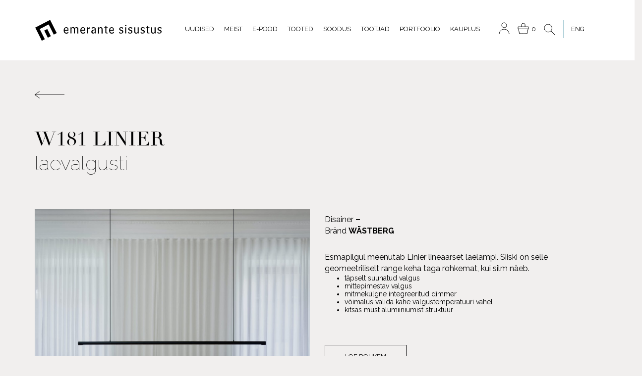

--- FILE ---
content_type: text/html; charset=UTF-8
request_url: https://emerante.ee/emerante-products/w181-linier/
body_size: 11688
content:

<!DOCTYPE html>
<html lang="et">
<head>
    <title>w181 Linier - Emerante</title>
    <meta charset="UTF-8">
    <meta name="description" content="">
    <meta name="viewport" content="width=device-width, user-scalable=no, initial-scale=1.0, maximum-scale=1.0,
    minimum-scale=1.0">

    <link href="https://fonts.googleapis.com/css?family=Raleway:100,100i,200,200i,300,300i,400,400i,500,500i,600,600i,700,700i,800,800i,900,900i" rel="stylesheet">
    <link rel="stylesheet" href="https://emerante.ee/wp-content/themes/emerante/css/style.css?v=1.0.4">
    <link rel="stylesheet" href="https://emerante.ee/wp-content/themes/emerante/css/main.css?v=1.0.3">

    <link href="https://fonts.googleapis.com/css?family=Playfair+Display:400,400i,700,700i,900,900i" rel="stylesheet">
    <link href="https://fonts.googleapis.com/css?family=PT+Sans:400,700" rel="stylesheet">
    <link rel="stylesheet" href="https://emerante.ee/wp-content/themes/emerante/css/bootstrap.min.css">
    <link rel="stylesheet" href="https://emerante.ee/wp-content/themes/emerante/css/owl.carousel.min.css">
    <link rel="stylesheet" href="https://emerante.ee/wp-content/themes/emerante/css/owl.carousel.min.css">
    <link rel="stylesheet" href="https://emerante.ee/wp-content/themes/emerante/css/animate.css">
    <link rel="icon" href="https://emerante.ee/wp-content/themes/emerante/favicon.png" type="image/x-icon">
    <script src="https://code.jquery.com/jquery-3.2.1.min.js"></script>
    <script src="https://emerante.ee/wp-content/themes/emerante/js/bootstrap.min.js"></script>
    <script src="https://emerante.ee/wp-content/themes/emerante/js/owl.carousel.js"></script>
    <script src="https://emerante.ee/wp-content/themes/emerante/js/wow.min.js"></script>
    <script src="https://emerante.ee/wp-content/themes/emerante/js/selectwoo.min.js"></script>
    <link href="https://cdn.jsdelivr.net/npm/select2@4.1.0-rc.0/dist/css/select2.min.css" rel="stylesheet" />
<script src="https://cdn.jsdelivr.net/npm/select2@4.1.0-rc.0/dist/js/select2.full.js"></script>
<!-- Google Tag Manager -->
<script>(function(w,d,s,l,i){w[l]=w[l]||[];w[l].push({'gtm.start':
new Date().getTime(),event:'gtm.js'});var f=d.getElementsByTagName(s)[0],
j=d.createElement(s),dl=l!='dataLayer'?'&l='+l:'';j.async=true;j.src=
'https://www.googletagmanager.com/gtm.js?id='+i+dl;f.parentNode.insertBefore(j,f);
})(window,document,'script','dataLayer','GTM-WHSSPCJW');</script>
<!-- End Google Tag Manager -->
	<meta name='robots' content='index, follow, max-image-preview:large, max-snippet:-1, max-video-preview:-1' />
<link rel="alternate" hreflang="en" href="https://emerante.ee/en/emerante-products/w181-linier/" />
<link rel="alternate" hreflang="et" href="https://emerante.ee/emerante-products/w181-linier/" />
<link rel="alternate" hreflang="x-default" href="https://emerante.ee/emerante-products/w181-linier/" />

	<!-- This site is optimized with the Yoast SEO plugin v23.1 - https://yoast.com/wordpress/plugins/seo/ -->
	<link rel="canonical" href="https://emerante.ee/emerante-products/w181-linier/" />
	<meta property="og:locale" content="et_EE" />
	<meta property="og:type" content="article" />
	<meta property="og:title" content="w181 Linier - Emerante" />
	<meta property="og:description" content="Esmapilgul meenutab Linier lineaarset laelampi. Siiski on selle geomeetriliselt range keha taga rohkemat, kui silm näeb. täpselt suunatud valgus mittepimestav valgus mitmekülgne integreeritud dimmer võimalus valida kahe valgustemperatuuri vahel kitsas must alumiiniumist struktuur &nbsp;" />
	<meta property="og:url" content="https://emerante.ee/emerante-products/w181-linier/" />
	<meta property="og:site_name" content="Emerante" />
	<meta property="article:publisher" content="https://www.facebook.com/EmeranteSisustus" />
	<meta property="article:modified_time" content="2025-03-04T09:56:11+00:00" />
	<meta property="og:image" content="https://emerante.ee/wp-content/uploads/2021/03/linier-crop.jpg" />
	<meta property="og:image:width" content="1381" />
	<meta property="og:image:height" content="1105" />
	<meta property="og:image:type" content="image/jpeg" />
	<meta name="twitter:card" content="summary_large_image" />
	<meta name="twitter:label1" content="Est. reading time" />
	<meta name="twitter:data1" content="1 minut" />
	<script type="application/ld+json" class="yoast-schema-graph">{"@context":"https://schema.org","@graph":[{"@type":"WebPage","@id":"https://emerante.ee/emerante-products/w181-linier/","url":"https://emerante.ee/emerante-products/w181-linier/","name":"w181 Linier - Emerante","isPartOf":{"@id":"https://emerante.ee/en/#website"},"primaryImageOfPage":{"@id":"https://emerante.ee/emerante-products/w181-linier/#primaryimage"},"image":{"@id":"https://emerante.ee/emerante-products/w181-linier/#primaryimage"},"thumbnailUrl":"https://emerante.ee/wp-content/uploads/2021/03/linier-crop.jpg","datePublished":"2021-03-29T12:04:24+00:00","dateModified":"2025-03-04T09:56:11+00:00","breadcrumb":{"@id":"https://emerante.ee/emerante-products/w181-linier/#breadcrumb"},"inLanguage":"et","potentialAction":[{"@type":"ReadAction","target":["https://emerante.ee/emerante-products/w181-linier/"]}]},{"@type":"ImageObject","inLanguage":"et","@id":"https://emerante.ee/emerante-products/w181-linier/#primaryimage","url":"https://emerante.ee/wp-content/uploads/2021/03/linier-crop.jpg","contentUrl":"https://emerante.ee/wp-content/uploads/2021/03/linier-crop.jpg","width":1381,"height":1105},{"@type":"BreadcrumbList","@id":"https://emerante.ee/emerante-products/w181-linier/#breadcrumb","itemListElement":[{"@type":"ListItem","position":1,"name":"Home","item":"https://emerante.ee/"},{"@type":"ListItem","position":2,"name":"Products","item":"https://emerante.ee/en/emerante-products/"},{"@type":"ListItem","position":3,"name":"w181 Linier"}]},{"@type":"WebSite","@id":"https://emerante.ee/en/#website","url":"https://emerante.ee/en/","name":"Emerante","description":"Emerante pere on rõõmuga abiks teie unelmate kodu sisustamisel. Pakume oma klientidele täisteenust projektist paigalduseni ja aitame vajadusel mööbli hooldamisel.","publisher":{"@id":"https://emerante.ee/en/#organization"},"potentialAction":[{"@type":"SearchAction","target":{"@type":"EntryPoint","urlTemplate":"https://emerante.ee/en/?s={search_term_string}"},"query-input":"required name=search_term_string"}],"inLanguage":"et"},{"@type":"Organization","@id":"https://emerante.ee/en/#organization","name":"Emerante","url":"https://emerante.ee/en/","logo":{"@type":"ImageObject","inLanguage":"et","@id":"https://emerante.ee/en/#/schema/logo/image/","url":"https://emerante.ee/wp-content/uploads/2023/02/305889027_474286464696305_4776262933400455441_n.png","contentUrl":"https://emerante.ee/wp-content/uploads/2023/02/305889027_474286464696305_4776262933400455441_n.png","width":2048,"height":2048,"caption":"Emerante"},"image":{"@id":"https://emerante.ee/en/#/schema/logo/image/"},"sameAs":["https://www.facebook.com/EmeranteSisustus","https://www.instagram.com/emerantesisustus/"]}]}</script>
	<!-- / Yoast SEO plugin. -->


<link rel='dns-prefetch' href='//www.googletagmanager.com' />
<link rel="alternate" title="oEmbed (JSON)" type="application/json+oembed" href="https://emerante.ee/wp-json/oembed/1.0/embed?url=https%3A%2F%2Femerante.ee%2Femerante-products%2Fw181-linier%2F" />
<link rel="alternate" title="oEmbed (XML)" type="text/xml+oembed" href="https://emerante.ee/wp-json/oembed/1.0/embed?url=https%3A%2F%2Femerante.ee%2Femerante-products%2Fw181-linier%2F&#038;format=xml" />
		<!-- This site uses the Google Analytics by MonsterInsights plugin v9.11.1 - Using Analytics tracking - https://www.monsterinsights.com/ -->
		<!-- Note: MonsterInsights is not currently configured on this site. The site owner needs to authenticate with Google Analytics in the MonsterInsights settings panel. -->
					<!-- No tracking code set -->
				<!-- / Google Analytics by MonsterInsights -->
		<style id='wp-img-auto-sizes-contain-inline-css' type='text/css'>
img:is([sizes=auto i],[sizes^="auto," i]){contain-intrinsic-size:3000px 1500px}
/*# sourceURL=wp-img-auto-sizes-contain-inline-css */
</style>
<style id='wp-emoji-styles-inline-css' type='text/css'>

	img.wp-smiley, img.emoji {
		display: inline !important;
		border: none !important;
		box-shadow: none !important;
		height: 1em !important;
		width: 1em !important;
		margin: 0 0.07em !important;
		vertical-align: -0.1em !important;
		background: none !important;
		padding: 0 !important;
	}
/*# sourceURL=wp-emoji-styles-inline-css */
</style>
<link rel='stylesheet' id='wp-block-library-css' href='https://emerante.ee/wp-includes/css/dist/block-library/style.min.css?ver=6.9' type='text/css' media='all' />
<style id='global-styles-inline-css' type='text/css'>
:root{--wp--preset--aspect-ratio--square: 1;--wp--preset--aspect-ratio--4-3: 4/3;--wp--preset--aspect-ratio--3-4: 3/4;--wp--preset--aspect-ratio--3-2: 3/2;--wp--preset--aspect-ratio--2-3: 2/3;--wp--preset--aspect-ratio--16-9: 16/9;--wp--preset--aspect-ratio--9-16: 9/16;--wp--preset--color--black: #000000;--wp--preset--color--cyan-bluish-gray: #abb8c3;--wp--preset--color--white: #ffffff;--wp--preset--color--pale-pink: #f78da7;--wp--preset--color--vivid-red: #cf2e2e;--wp--preset--color--luminous-vivid-orange: #ff6900;--wp--preset--color--luminous-vivid-amber: #fcb900;--wp--preset--color--light-green-cyan: #7bdcb5;--wp--preset--color--vivid-green-cyan: #00d084;--wp--preset--color--pale-cyan-blue: #8ed1fc;--wp--preset--color--vivid-cyan-blue: #0693e3;--wp--preset--color--vivid-purple: #9b51e0;--wp--preset--gradient--vivid-cyan-blue-to-vivid-purple: linear-gradient(135deg,rgb(6,147,227) 0%,rgb(155,81,224) 100%);--wp--preset--gradient--light-green-cyan-to-vivid-green-cyan: linear-gradient(135deg,rgb(122,220,180) 0%,rgb(0,208,130) 100%);--wp--preset--gradient--luminous-vivid-amber-to-luminous-vivid-orange: linear-gradient(135deg,rgb(252,185,0) 0%,rgb(255,105,0) 100%);--wp--preset--gradient--luminous-vivid-orange-to-vivid-red: linear-gradient(135deg,rgb(255,105,0) 0%,rgb(207,46,46) 100%);--wp--preset--gradient--very-light-gray-to-cyan-bluish-gray: linear-gradient(135deg,rgb(238,238,238) 0%,rgb(169,184,195) 100%);--wp--preset--gradient--cool-to-warm-spectrum: linear-gradient(135deg,rgb(74,234,220) 0%,rgb(151,120,209) 20%,rgb(207,42,186) 40%,rgb(238,44,130) 60%,rgb(251,105,98) 80%,rgb(254,248,76) 100%);--wp--preset--gradient--blush-light-purple: linear-gradient(135deg,rgb(255,206,236) 0%,rgb(152,150,240) 100%);--wp--preset--gradient--blush-bordeaux: linear-gradient(135deg,rgb(254,205,165) 0%,rgb(254,45,45) 50%,rgb(107,0,62) 100%);--wp--preset--gradient--luminous-dusk: linear-gradient(135deg,rgb(255,203,112) 0%,rgb(199,81,192) 50%,rgb(65,88,208) 100%);--wp--preset--gradient--pale-ocean: linear-gradient(135deg,rgb(255,245,203) 0%,rgb(182,227,212) 50%,rgb(51,167,181) 100%);--wp--preset--gradient--electric-grass: linear-gradient(135deg,rgb(202,248,128) 0%,rgb(113,206,126) 100%);--wp--preset--gradient--midnight: linear-gradient(135deg,rgb(2,3,129) 0%,rgb(40,116,252) 100%);--wp--preset--font-size--small: 13px;--wp--preset--font-size--medium: 20px;--wp--preset--font-size--large: 36px;--wp--preset--font-size--x-large: 42px;--wp--preset--spacing--20: 0.44rem;--wp--preset--spacing--30: 0.67rem;--wp--preset--spacing--40: 1rem;--wp--preset--spacing--50: 1.5rem;--wp--preset--spacing--60: 2.25rem;--wp--preset--spacing--70: 3.38rem;--wp--preset--spacing--80: 5.06rem;--wp--preset--shadow--natural: 6px 6px 9px rgba(0, 0, 0, 0.2);--wp--preset--shadow--deep: 12px 12px 50px rgba(0, 0, 0, 0.4);--wp--preset--shadow--sharp: 6px 6px 0px rgba(0, 0, 0, 0.2);--wp--preset--shadow--outlined: 6px 6px 0px -3px rgb(255, 255, 255), 6px 6px rgb(0, 0, 0);--wp--preset--shadow--crisp: 6px 6px 0px rgb(0, 0, 0);}:where(.is-layout-flex){gap: 0.5em;}:where(.is-layout-grid){gap: 0.5em;}body .is-layout-flex{display: flex;}.is-layout-flex{flex-wrap: wrap;align-items: center;}.is-layout-flex > :is(*, div){margin: 0;}body .is-layout-grid{display: grid;}.is-layout-grid > :is(*, div){margin: 0;}:where(.wp-block-columns.is-layout-flex){gap: 2em;}:where(.wp-block-columns.is-layout-grid){gap: 2em;}:where(.wp-block-post-template.is-layout-flex){gap: 1.25em;}:where(.wp-block-post-template.is-layout-grid){gap: 1.25em;}.has-black-color{color: var(--wp--preset--color--black) !important;}.has-cyan-bluish-gray-color{color: var(--wp--preset--color--cyan-bluish-gray) !important;}.has-white-color{color: var(--wp--preset--color--white) !important;}.has-pale-pink-color{color: var(--wp--preset--color--pale-pink) !important;}.has-vivid-red-color{color: var(--wp--preset--color--vivid-red) !important;}.has-luminous-vivid-orange-color{color: var(--wp--preset--color--luminous-vivid-orange) !important;}.has-luminous-vivid-amber-color{color: var(--wp--preset--color--luminous-vivid-amber) !important;}.has-light-green-cyan-color{color: var(--wp--preset--color--light-green-cyan) !important;}.has-vivid-green-cyan-color{color: var(--wp--preset--color--vivid-green-cyan) !important;}.has-pale-cyan-blue-color{color: var(--wp--preset--color--pale-cyan-blue) !important;}.has-vivid-cyan-blue-color{color: var(--wp--preset--color--vivid-cyan-blue) !important;}.has-vivid-purple-color{color: var(--wp--preset--color--vivid-purple) !important;}.has-black-background-color{background-color: var(--wp--preset--color--black) !important;}.has-cyan-bluish-gray-background-color{background-color: var(--wp--preset--color--cyan-bluish-gray) !important;}.has-white-background-color{background-color: var(--wp--preset--color--white) !important;}.has-pale-pink-background-color{background-color: var(--wp--preset--color--pale-pink) !important;}.has-vivid-red-background-color{background-color: var(--wp--preset--color--vivid-red) !important;}.has-luminous-vivid-orange-background-color{background-color: var(--wp--preset--color--luminous-vivid-orange) !important;}.has-luminous-vivid-amber-background-color{background-color: var(--wp--preset--color--luminous-vivid-amber) !important;}.has-light-green-cyan-background-color{background-color: var(--wp--preset--color--light-green-cyan) !important;}.has-vivid-green-cyan-background-color{background-color: var(--wp--preset--color--vivid-green-cyan) !important;}.has-pale-cyan-blue-background-color{background-color: var(--wp--preset--color--pale-cyan-blue) !important;}.has-vivid-cyan-blue-background-color{background-color: var(--wp--preset--color--vivid-cyan-blue) !important;}.has-vivid-purple-background-color{background-color: var(--wp--preset--color--vivid-purple) !important;}.has-black-border-color{border-color: var(--wp--preset--color--black) !important;}.has-cyan-bluish-gray-border-color{border-color: var(--wp--preset--color--cyan-bluish-gray) !important;}.has-white-border-color{border-color: var(--wp--preset--color--white) !important;}.has-pale-pink-border-color{border-color: var(--wp--preset--color--pale-pink) !important;}.has-vivid-red-border-color{border-color: var(--wp--preset--color--vivid-red) !important;}.has-luminous-vivid-orange-border-color{border-color: var(--wp--preset--color--luminous-vivid-orange) !important;}.has-luminous-vivid-amber-border-color{border-color: var(--wp--preset--color--luminous-vivid-amber) !important;}.has-light-green-cyan-border-color{border-color: var(--wp--preset--color--light-green-cyan) !important;}.has-vivid-green-cyan-border-color{border-color: var(--wp--preset--color--vivid-green-cyan) !important;}.has-pale-cyan-blue-border-color{border-color: var(--wp--preset--color--pale-cyan-blue) !important;}.has-vivid-cyan-blue-border-color{border-color: var(--wp--preset--color--vivid-cyan-blue) !important;}.has-vivid-purple-border-color{border-color: var(--wp--preset--color--vivid-purple) !important;}.has-vivid-cyan-blue-to-vivid-purple-gradient-background{background: var(--wp--preset--gradient--vivid-cyan-blue-to-vivid-purple) !important;}.has-light-green-cyan-to-vivid-green-cyan-gradient-background{background: var(--wp--preset--gradient--light-green-cyan-to-vivid-green-cyan) !important;}.has-luminous-vivid-amber-to-luminous-vivid-orange-gradient-background{background: var(--wp--preset--gradient--luminous-vivid-amber-to-luminous-vivid-orange) !important;}.has-luminous-vivid-orange-to-vivid-red-gradient-background{background: var(--wp--preset--gradient--luminous-vivid-orange-to-vivid-red) !important;}.has-very-light-gray-to-cyan-bluish-gray-gradient-background{background: var(--wp--preset--gradient--very-light-gray-to-cyan-bluish-gray) !important;}.has-cool-to-warm-spectrum-gradient-background{background: var(--wp--preset--gradient--cool-to-warm-spectrum) !important;}.has-blush-light-purple-gradient-background{background: var(--wp--preset--gradient--blush-light-purple) !important;}.has-blush-bordeaux-gradient-background{background: var(--wp--preset--gradient--blush-bordeaux) !important;}.has-luminous-dusk-gradient-background{background: var(--wp--preset--gradient--luminous-dusk) !important;}.has-pale-ocean-gradient-background{background: var(--wp--preset--gradient--pale-ocean) !important;}.has-electric-grass-gradient-background{background: var(--wp--preset--gradient--electric-grass) !important;}.has-midnight-gradient-background{background: var(--wp--preset--gradient--midnight) !important;}.has-small-font-size{font-size: var(--wp--preset--font-size--small) !important;}.has-medium-font-size{font-size: var(--wp--preset--font-size--medium) !important;}.has-large-font-size{font-size: var(--wp--preset--font-size--large) !important;}.has-x-large-font-size{font-size: var(--wp--preset--font-size--x-large) !important;}
/*# sourceURL=global-styles-inline-css */
</style>

<style id='classic-theme-styles-inline-css' type='text/css'>
/*! This file is auto-generated */
.wp-block-button__link{color:#fff;background-color:#32373c;border-radius:9999px;box-shadow:none;text-decoration:none;padding:calc(.667em + 2px) calc(1.333em + 2px);font-size:1.125em}.wp-block-file__button{background:#32373c;color:#fff;text-decoration:none}
/*# sourceURL=/wp-includes/css/classic-themes.min.css */
</style>
<link rel='stylesheet' id='woocommerce-layout-css' href='https://emerante.ee/wp-content/plugins/woocommerce/assets/css/woocommerce-layout.css?ver=10.4.3' type='text/css' media='all' />
<link rel='stylesheet' id='woocommerce-smallscreen-css' href='https://emerante.ee/wp-content/plugins/woocommerce/assets/css/woocommerce-smallscreen.css?ver=10.4.3' type='text/css' media='only screen and (max-width: 768px)' />
<link rel='stylesheet' id='woocommerce-general-css' href='https://emerante.ee/wp-content/plugins/woocommerce/assets/css/woocommerce.css?ver=10.4.3' type='text/css' media='all' />
<style id='woocommerce-inline-inline-css' type='text/css'>
.woocommerce form .form-row .required { visibility: visible; }
/*# sourceURL=woocommerce-inline-inline-css */
</style>
<link rel='stylesheet' id='wpml-legacy-horizontal-list-0-css' href='https://emerante.ee/wp-content/plugins/sitepress-multilingual-cms/templates/language-switchers/legacy-list-horizontal/style.min.css?ver=1' type='text/css' media='all' />
<link rel='stylesheet' id='mc4wp-form-themes-css' href='https://emerante.ee/wp-content/plugins/mailchimp-for-wp/assets/css/form-themes.css?ver=4.10.9' type='text/css' media='all' />
<script type="text/javascript" src="https://emerante.ee/wp-includes/js/jquery/jquery.min.js?ver=3.7.1" id="jquery-core-js"></script>
<script type="text/javascript" src="https://emerante.ee/wp-includes/js/jquery/jquery-migrate.min.js?ver=3.4.1" id="jquery-migrate-js"></script>
<script type="text/javascript" src="https://emerante.ee/wp-content/plugins/woocommerce/assets/js/jquery-blockui/jquery.blockUI.min.js?ver=2.7.0-wc.10.4.3" id="wc-jquery-blockui-js" defer="defer" data-wp-strategy="defer"></script>
<script type="text/javascript" id="wc-add-to-cart-js-extra">
/* <![CDATA[ */
var wc_add_to_cart_params = {"ajax_url":"/wp-admin/admin-ajax.php","wc_ajax_url":"/?wc-ajax=%%endpoint%%","i18n_view_cart":"Vaata ostukorvi","cart_url":"https://emerante.ee/kassa/","is_cart":"","cart_redirect_after_add":"yes"};
//# sourceURL=wc-add-to-cart-js-extra
/* ]]> */
</script>
<script type="text/javascript" src="https://emerante.ee/wp-content/plugins/woocommerce/assets/js/frontend/add-to-cart.min.js?ver=10.4.3" id="wc-add-to-cart-js" defer="defer" data-wp-strategy="defer"></script>
<script type="text/javascript" src="https://emerante.ee/wp-content/plugins/woocommerce/assets/js/js-cookie/js.cookie.min.js?ver=2.1.4-wc.10.4.3" id="wc-js-cookie-js" defer="defer" data-wp-strategy="defer"></script>
<script type="text/javascript" id="woocommerce-js-extra">
/* <![CDATA[ */
var woocommerce_params = {"ajax_url":"/wp-admin/admin-ajax.php","wc_ajax_url":"/?wc-ajax=%%endpoint%%","i18n_password_show":"Show password","i18n_password_hide":"Hide password"};
//# sourceURL=woocommerce-js-extra
/* ]]> */
</script>
<script type="text/javascript" src="https://emerante.ee/wp-content/plugins/woocommerce/assets/js/frontend/woocommerce.min.js?ver=10.4.3" id="woocommerce-js" defer="defer" data-wp-strategy="defer"></script>
<script type="text/javascript" id="emerante_loadmore-js-extra">
/* <![CDATA[ */
var emerante_loadmore_params = {"ajaxurl":"https://emerante.ee/wp-admin/admin-ajax.php","posts":"{\"page\":0,\"post_type\":\"emerante-products\",\"error\":\"\",\"m\":\"\",\"p\":7418,\"post_parent\":\"\",\"subpost\":\"\",\"subpost_id\":\"\",\"attachment\":\"\",\"attachment_id\":0,\"pagename\":\"\",\"page_id\":\"\",\"second\":\"\",\"minute\":\"\",\"hour\":\"\",\"day\":0,\"monthnum\":0,\"year\":0,\"w\":0,\"category_name\":\"\",\"tag\":\"\",\"cat\":\"\",\"tag_id\":\"\",\"author\":\"\",\"author_name\":\"\",\"feed\":\"\",\"tb\":\"\",\"paged\":0,\"meta_key\":\"\",\"meta_value\":\"\",\"preview\":\"\",\"s\":\"\",\"sentence\":\"\",\"title\":\"\",\"fields\":\"all\",\"menu_order\":\"\",\"embed\":\"\",\"category__in\":[],\"category__not_in\":[],\"category__and\":[],\"post__in\":[],\"post__not_in\":[],\"post_name__in\":[],\"tag__in\":[],\"tag__not_in\":[],\"tag__and\":[],\"tag_slug__in\":[],\"tag_slug__and\":[],\"post_parent__in\":[],\"post_parent__not_in\":[],\"author__in\":[],\"author__not_in\":[],\"search_columns\":[],\"name\":\"w181-linier\",\"ignore_sticky_posts\":false,\"suppress_filters\":false,\"cache_results\":true,\"update_post_term_cache\":true,\"update_menu_item_cache\":false,\"lazy_load_term_meta\":true,\"update_post_meta_cache\":true,\"posts_per_page\":100,\"nopaging\":false,\"comments_per_page\":\"50\",\"no_found_rows\":false,\"order\":\"DESC\",\"emerante-products\":\"w181-linier\"}","current_page":"1","max_page":"0"};
//# sourceURL=emerante_loadmore-js-extra
/* ]]> */
</script>
<script type="text/javascript" src="https://emerante.ee/wp-content/themes/emerante/js/loadmore.js?ver=6.9" id="emerante_loadmore-js"></script>
<link rel="https://api.w.org/" href="https://emerante.ee/wp-json/" /><link rel="EditURI" type="application/rsd+xml" title="RSD" href="https://emerante.ee/xmlrpc.php?rsd" />
<meta name="generator" content="WordPress 6.9" />
<meta name="generator" content="WooCommerce 10.4.3" />
<link rel='shortlink' href='https://emerante.ee/?p=7418' />
<script async defer data-domain='emerante.ee' src='https://plausible.io/js/plausible.js'></script><meta name="generator" content="Site Kit by Google 1.168.0" /><meta name="generator" content="WPML ver:4.8.6 stt:1,15;" />
	<noscript><style>.woocommerce-product-gallery{ opacity: 1 !important; }</style></noscript>
	
<!-- Meta Pixel Code -->
<script type='text/javascript'>
!function(f,b,e,v,n,t,s){if(f.fbq)return;n=f.fbq=function(){n.callMethod?
n.callMethod.apply(n,arguments):n.queue.push(arguments)};if(!f._fbq)f._fbq=n;
n.push=n;n.loaded=!0;n.version='2.0';n.queue=[];t=b.createElement(e);t.async=!0;
t.src=v;s=b.getElementsByTagName(e)[0];s.parentNode.insertBefore(t,s)}(window,
document,'script','https://connect.facebook.net/en_US/fbevents.js');
</script>
<!-- End Meta Pixel Code -->
<script type='text/javascript'>var url = window.location.origin + '?ob=open-bridge';
            fbq('set', 'openbridge', '212406190468472', url);
fbq('init', '212406190468472', {}, {
    "agent": "wordpress-6.9-4.1.5"
})</script><script type='text/javascript'>
    fbq('track', 'PageView', []);
  </script><style type="text/css">.recentcomments a{display:inline !important;padding:0 !important;margin:0 !important;}</style><link rel="icon" href="https://emerante.ee/wp-content/uploads/2018/04/Pisipilt.png" sizes="32x32" />
<link rel="icon" href="https://emerante.ee/wp-content/uploads/2018/04/Pisipilt.png" sizes="192x192" />
<link rel="apple-touch-icon" href="https://emerante.ee/wp-content/uploads/2018/04/Pisipilt.png" />
<meta name="msapplication-TileImage" content="https://emerante.ee/wp-content/uploads/2018/04/Pisipilt.png" />
		<style type="text/css" id="wp-custom-css">
			.news .products-row-news {
		margin-bottom: 80px;
	}
@media (max-width: 991px) {
	.news .products-row-news {
		margin-bottom: 40px;
	}
}
@media (max-width: 479px) {
	.news .products-row-news {
		margin-bottom: 25px;
	}
}
.all-news-wrap {
	display: flex;
	align-items: center;
	justify-content: center;
	margin-top: 50px;
}
.all-news-wrap a {
	    font-size: 14px;
    line-height: 14px;
    font-weight: 400;
    background-color: transparent;
    min-width: 140px;
    height: 50px;
    border: 1px solid #000;
    border-radius: 0;
    text-transform: uppercase;
    display: inline-flex;
    align-items: center;
    justify-content: center;
    color: #000;
}
.all-news-wrap a:hover {
	background: #dcd7e3;
}
		</style>
		
<link rel='stylesheet' id='wc-blocks-style-css' href='https://emerante.ee/wp-content/plugins/woocommerce/assets/client/blocks/wc-blocks.css?ver=wc-10.4.3' type='text/css' media='all' />
</head>
<body class="wp-singular emerante-products-template-default single single-emerante-products postid-7418 wp-theme-emerante theme-emerante woocommerce-no-js" >
<!-- Google Tag Manager (noscript) -->
<noscript><iframe src="https://www.googletagmanager.com/ns.html?id=GTM-WHSSPCJW"
height="0" width="0" style="display:none;visibility:hidden"></iframe></noscript>
<!-- End Google Tag Manager (noscript) -->
<header class="main-header">
    <div class="container">
        <div class="row wrappers-header">
            <div class="wrappers-logo cc cc-lg-4 cc-md-4 col-md-3 col-sm-9 col-xs-9">
                <a href="https://emerante.ee" class="wrap-logo" data-wpel-link="internal">
                    <img src="https://emerante.ee/wp-content/themes/emerante/img/emerantelogo.svg" class="logo">
                </a>
            </div>
            <div class=" wrap-header-menu cc cc-lg-16 cc-md-10 col-md-9">

                <div class="menu ">

					 
<div class="wpml-ls-statics-shortcode_actions wpml-ls wpml-ls-legacy-list-horizontal">
	<ul role="menu"><li class="wpml-ls-slot-shortcode_actions wpml-ls-item wpml-ls-item-en wpml-ls-first-item wpml-ls-last-item wpml-ls-item-legacy-list-horizontal" role="none">
				<a href="https://emerante.ee/en/emerante-products/w181-linier/" class="wpml-ls-link" role="menuitem" aria-label="Switch to ENG" title="Switch to ENG" data-wpel-link="internal">
                    <span class="wpml-ls-native" lang="en">ENG</span></a>
			</li></ul>
</div>
                     <div class="top-search">
                         <button id="toggle_search"><svg width="24" height="24" viewBox="0 0 24 24" fill="none" xmlns="http://www.w3.org/2000/svg">
<path d="M15.3244 15.2899C13.9175 16.8055 11.9265 17.751 9.71897 17.751C5.4559 17.751 2 14.225 2 9.87549C2 5.52598 5.4559 2 9.71897 2C13.982 2 17.4379 5.52598 17.4379 9.87549C17.4379 11.9728 16.6344 13.8785 15.3244 15.2899ZM15.3244 15.2899L23 23" stroke="black"/>
</svg></button>


                     </div>
                     <div class="cart-icon">
                         <a class="cart-icon__inner" href="https://emerante.ee/kassa/" title="View your shopping cart" data-wpel-link="internal">
                             <svg width="24" height="24" viewBox="0 0 24 24" fill="none" xmlns="http://www.w3.org/2000/svg">
    <path d="M1.74118 13.3174H1V9.16766H7.91765M1.74118 13.3174H8.53529H11.5H14.4647H21.2588M1.74118 13.3174L2.79118 18.1587L3.84118 23H8.53529H11.5H14.4647H19.1588L20.2088 18.1587L21.2588 13.3174M7.91765 9.16766V5.39521C7.95882 4.26347 8.73294 2 11.5 2C14.2671 2 15.0412 4.26347 15.0824 5.39521V9.16766M7.91765 9.16766H15.0824M21.2588 13.3174H22V9.16766H15.0824" stroke="black"/>
    </svg>
    <sup class="count">0</sup>
</a>
                     </div>
                     <div class="account-icon">
                         <a href="https://emerante.ee/minu-konto-2/" data-wpel-link="internal"><svg width="24" height="24" viewBox="0 0 24 24" fill="none" xmlns="http://www.w3.org/2000/svg">
<circle cx="12" cy="6" r="5" stroke="black"/>
<path d="M22 24C22 18.4772 17.5228 14 12 14C6.47715 14 2 18.4772 2 24" stroke="black"/>
</svg>
</a>
                     </div>
					<ul id="menu-header-menu" class="nav navbar-nav navbar-left main-menu"><li id="menu-item-32" class="menu-item menu-item-type-post_type menu-item-object-page menu-item-home menu-item-32"><a href="https://emerante.ee/" data-wpel-link="internal">Uudised</a></li>
<li id="menu-item-7339" class="menu-item menu-item-type-post_type menu-item-object-page menu-item-7339"><a href="https://emerante.ee/meist/" data-wpel-link="internal">Meist</a></li>
<li id="menu-item-9727" class="menu-item menu-item-type-post_type menu-item-object-page menu-item-9727"><a href="https://emerante.ee/pood/" data-wpel-link="internal">E-pood</a></li>
<li id="menu-item-35" class="menu-item menu-item-type-post_type menu-item-object-page menu-item-35"><a href="https://emerante.ee/products/" data-wpel-link="internal">Tooted</a></li>
<li id="menu-item-33" class="menu-item menu-item-type-post_type menu-item-object-page menu-item-33"><a href="https://emerante.ee/outlet/" data-wpel-link="internal">Soodus</a></li>
<li id="menu-item-1650" class="menu-item menu-item-type-post_type menu-item-object-page menu-item-1650"><a href="https://emerante.ee/tootjad/" data-wpel-link="internal">Tootjad</a></li>
<li id="menu-item-34" class="menu-item menu-item-type-post_type menu-item-object-page menu-item-34"><a href="https://emerante.ee/portfoolio/" data-wpel-link="internal">Portfoolio</a></li>
<li id="menu-item-36" class="menu-item menu-item-type-post_type menu-item-object-page menu-item-36"><a href="https://emerante.ee/kauplus/" data-wpel-link="internal">Kauplus</a></li>
</ul>

                </div>
            </div>
            <div class="wrap-burger  col-sm-3 col-xs-3">
                <div class="burger">
                    <span></span>
                    <span></span>
                    <span></span>
                </div>
            </div>
        </div>
    </div>
    <div class="header-search">
        <div class="container">
            <div class="row">
                <div class="col-sm-12 col-lg-12 col-md-12">
                    <form role="search" method="get" id="searchform" class="form-search" action="https://emerante.ee/">
                        <div class="input-wrap">
                            <input type="hidden" name="name_search" value="1" />
                            <input type="text" value="" name="s" id="s" placeholder="Otsi">
                            <button type="submit" id="searchsubmit"><svg width="24" height="24" viewBox="0 0 24 24" fill="none" xmlns="http://www.w3.org/2000/svg">
<path d="M15.3244 15.2899C13.9175 16.8055 11.9265 17.751 9.71897 17.751C5.4559 17.751 2 14.225 2 9.87549C2 5.52598 5.4559 2 9.71897 2C13.982 2 17.4379 5.52598 17.4379 9.87549C17.4379 11.9728 16.6344 13.8785 15.3244 15.2899ZM15.3244 15.2899L23 23" stroke="black"/>
</svg></button>
                        </div>
                    </form>
                </div>
            </div>
        </div>
    </div>
</header>

<main>
    <div class="single-product">
        <div class="container">
            <div class="row">
                <div class="cc cc-lg-1 cc-md-1 "></div>
                <div class="cc cc-lg-18 cc-md-12 col-xs-12 product-title">
                    <a  class="back-to-products"><img src="https://emerante.ee/wp-content/themes/emerante/img/arrowleft.svg"></a>
                    <h2>w181 Linier</h2>                   
                    <h4>laevalgusti</h4>
                </div>
            </div>
            <div class="row products">
                <div class="cc cc-lg-1 cc-md-1 "></div>
                <div class="cc cc-lg-10 cc-md-7 col-md-6 col-sm-6 col-xs-12">
                    <div class="wrap-img">
                        <img src="https://emerante.ee/wp-content/uploads/2021/03/linier-crop.jpg">
                    </div>
                </div>
                <div class="cc cc-lg-1  "></div>
                <div class="cc cc-lg-5 cc-md-5 col-md-6  col-sm-6 col-xs-12">
                    <div class="wrap-element-description">
                        <p>Disainer <span>
                            &#8211;                        </span></p>
                        <p>Bränd <span> Wästberg</span></p>
                        <div class="text-product">
                           <p>Esmapilgul meenutab Linier lineaarset laelampi. Siiski on selle geomeetriliselt range keha taga rohkemat, kui silm näeb.</p>
<ul>
<li>täpselt suunatud valgus</li>
<li>mittepimestav valgus</li>
<li>mitmekülgne integreeritud dimmer</li>
<li>võimalus valida kahe valgustemperatuuri vahel</li>
<li>kitsas must alumiiniumist struktuur</li>
</ul>
<p>&nbsp;</p>
                        </div>
                        <a href="https://www.wastberg.com/products/w181-linier/" class="more-info link" data-wpel-link="external" target="_blank" rel="external noopener noreferrer">Loe rohkem</a>
                    </div>
                </div>
            </div>
        </div>
        <div class="image-block">
            <div class="container container-max">
                <div class="row">
                    <div class="cc cc-lg-1 cc-md-1 "></div>
                    <div class="cc cc-lg-19 cc-md-12 col-xs-12 wrappers-img">
                        <div class="wrap-images">
                                                                    <img src="https://emerante.ee/wp-content/uploads/2021/03/linier4.jpg">
                                                                            <img src="https://emerante.ee/wp-content/uploads/2021/03/linier3.jpg">
                                                                            <img src="https://emerante.ee/wp-content/uploads/2021/03/linier2.jpg">
                                                                            <img src="https://emerante.ee/wp-content/uploads/2021/03/linier1.jpg">
                                                               
                        </div>
                    </div>

                </div>
            </div>
        </div>
                 <div class="person row">
            <div class="container">
                <div class="cc cc-lg-6 cc-md-3 col-lg-3 col-md-2  "></div>
                <div class="cc cc-lg-12 cc-md-10 col-lg-9 col-md-10 col-xs-12">
                    <div class="row">
                                                 <div class="col-md-6 col-xs-12 col-md-push-6">
                            <div class="wrap-person">
                                <img src="">
                            </div>
                        </div>
                        <div class="col-md-6 col-xs-10 col-md-pull-6">
                            <div class="wrap-person-info">
                                <h2>&#8211;</h2>
                                <hr>
                                                           </div>
                        </div>
                                             </div>

                </div>
            </div>
        </div> 
                     
    </div>
</main>
<script>
    $(document).ready(function () {
        $(".image-block .wrap-images").owlCarousel({
            items: 10,
            loop: true,
            nav: false,
            autoWidth:true,
            dots: true,
            autoplay:true,
            autoplayTimeout: 6000,
            smartSpeed:1400
        });
    });
</script>

<!-- footer -->


<footer>
<div class="wrap-go-to">
                <button type="button" id="go-to-top"><img src="https://emerante.ee/wp-content/themes/emerante/img/arrowup.svg"></button>
                <div class="wrap-social">
                    <div class="social">
                        <a href="https://www.facebook.com/EmeranteSisustus" data-wpel-link="external" target="_blank" rel="external noopener noreferrer">FACEBOOK</a>
                        <a href="https://www.instagram.com/emerantesisustus/" data-wpel-link="external" target="_blank" rel="external noopener noreferrer">INSTAGRAM</a>
                        
                    </div>
                        <button type="button" class="button-links"><img src="https://emerante.ee/wp-content/themes/emerante/img/share.svg"></button>
                </div>

            </div>
				<div class="container">
        <div class="row">
            <div class="cc cc-lg-1 cc-md-1"></div>
            <div class="cc cc-lg-2 cc-md-2 col-md-4 col-xs-9 ">
                <div class="wrap-address">
                    <p>EMERANTE SISUSTUS</p>
<p>PEETRI 7, NOBLESSNER,</p>
<p>10415 TALLINN</p>
                        <hr>
                    <p class="no-upper">                    </p>
                    <a href="https://www.facebook.com/EmeranteSisustus" class="faceb" data-wpel-link="external" target="_blank" rel="external noopener noreferrer">FACEBOOK</a>
					<a href="https://www.instagram.com/emerantesisustus/" class="faceb" data-wpel-link="external" target="_blank" rel="external noopener noreferrer">INSTAGRAM</a>
                </div>
            </div>
            <div class="cc cc-lg-6 cc-md-4 col-md-8 text-right">
                <div class="footer-nav">
                    <div class="menu-jaluse-menuu-container"><ul id="menu-jaluse-menuu" class="menu"><li id="menu-item-11715" class="menu-item menu-item-type-post_type menu-item-object-page menu-item-11715"><a href="https://emerante.ee/pood/" data-wpel-link="internal">E-pood</a></li>
<li id="menu-item-11721" class="menu-item menu-item-type-post_type menu-item-object-page menu-item-11721"><a href="https://emerante.ee/products/" data-wpel-link="internal">Tooted</a></li>
<li id="menu-item-11716" class="menu-item menu-item-type-post_type menu-item-object-page menu-item-11716"><a href="https://emerante.ee/meist/" data-wpel-link="internal">Meist</a></li>
<li id="menu-item-11717" class="menu-item menu-item-type-post_type menu-item-object-page menu-item-11717"><a href="https://emerante.ee/tootjad/" data-wpel-link="internal">Tootjad</a></li>
<li id="menu-item-11718" class="menu-item menu-item-type-post_type menu-item-object-page menu-item-11718"><a href="https://emerante.ee/outlet/" data-wpel-link="internal">Soodus</a></li>
<li id="menu-item-11719" class="menu-item menu-item-type-post_type menu-item-object-page menu-item-11719"><a href="https://emerante.ee/portfoolio/" data-wpel-link="internal">Portfoolio</a></li>
<li id="menu-item-11720" class="menu-item menu-item-type-post_type menu-item-object-page menu-item-11720"><a href="https://emerante.ee/kauplus/" data-wpel-link="internal">Kauplus</a></li>
</ul></div>                </div>
            </div>
			<div class="cc cc-lg-6 cc-md-4 col-md-8 text-right">
                <div class="newsletter">
                    <p>
						Liitu meie uudiskirjaga!					</p>
					<script>(function() {
	window.mc4wp = window.mc4wp || {
		listeners: [],
		forms: {
			on: function(evt, cb) {
				window.mc4wp.listeners.push(
					{
						event   : evt,
						callback: cb
					}
				);
			}
		}
	}
})();
</script><!-- Mailchimp for WordPress v4.10.9 - https://wordpress.org/plugins/mailchimp-for-wp/ --><form id="mc4wp-form-1" class="mc4wp-form mc4wp-form-11799 mc4wp-form-theme mc4wp-form-theme-light" method="post" data-id="11799" data-name="Uudiskiri" ><div class="mc4wp-form-fields"><p>
    <label for="fname">
    <input type="text" name="FNAME" required="" placeholder="Sinu nimi">
  </label>
</p>
<p>
	<label for="email"> 
		<input type="email" id="email" name="EMAIL" placeholder="E-posti aadress" required>
	</label>
</p>

<p>
	<input type="submit" value="Liitu">
</p></div><label style="display: none !important;">Leave this field empty if you're human: <input type="text" name="_mc4wp_honeypot" value="" tabindex="-1" autocomplete="off" /></label><input type="hidden" name="_mc4wp_timestamp" value="1769470555" /><input type="hidden" name="_mc4wp_form_id" value="11799" /><input type="hidden" name="_mc4wp_form_element_id" value="mc4wp-form-1" /><div class="mc4wp-response"></div></form><!-- / Mailchimp for WordPress Plugin -->
				</div>
            </div>
        </div>
    </div>
</footer>









<script type="speculationrules">
{"prefetch":[{"source":"document","where":{"and":[{"href_matches":"/*"},{"not":{"href_matches":["/wp-*.php","/wp-admin/*","/wp-content/uploads/*","/wp-content/*","/wp-content/plugins/*","/wp-content/themes/emerante/*","/*\\?(.+)"]}},{"not":{"selector_matches":"a[rel~=\"nofollow\"]"}},{"not":{"selector_matches":".no-prefetch, .no-prefetch a"}}]},"eagerness":"conservative"}]}
</script>
<script>(function() {function maybePrefixUrlField () {
  const value = this.value.trim()
  if (value !== '' && value.indexOf('http') !== 0) {
    this.value = 'http://' + value
  }
}

const urlFields = document.querySelectorAll('.mc4wp-form input[type="url"]')
for (let j = 0; j < urlFields.length; j++) {
  urlFields[j].addEventListener('blur', maybePrefixUrlField)
}
})();</script>    <!-- Meta Pixel Event Code -->
    <script type='text/javascript'>
        document.addEventListener( 'wpcf7mailsent', function( event ) {
        if( "fb_pxl_code" in event.detail.apiResponse){
            eval(event.detail.apiResponse.fb_pxl_code);
        }
        }, false );
    </script>
    <!-- End Meta Pixel Event Code -->
        <div id='fb-pxl-ajax-code'></div>	<script type='text/javascript'>
		(function () {
			var c = document.body.className;
			c = c.replace(/woocommerce-no-js/, 'woocommerce-js');
			document.body.className = c;
		})();
	</script>
	<script type="text/javascript" id="emerante_scripts-js-extra">
/* <![CDATA[ */
var emerante_params = {"ajaxurl":"https://emerante.ee/wp-admin/admin-ajax.php"};
//# sourceURL=emerante_scripts-js-extra
/* ]]> */
</script>
<script type="text/javascript" src="https://emerante.ee/wp-content/themes/emerante/js/script.js?ver=1.0.1" id="emerante_scripts-js"></script>
<script type="text/javascript" id="cart-widget-js-extra">
/* <![CDATA[ */
var actions = {"is_lang_switched":"0","force_reset":"0"};
//# sourceURL=cart-widget-js-extra
/* ]]> */
</script>
<script type="text/javascript" src="https://emerante.ee/wp-content/plugins/woocommerce-multilingual/res/js/cart_widget.min.js?ver=5.5.3.1" id="cart-widget-js" defer="defer" data-wp-strategy="defer"></script>
<script type="text/javascript" src="https://emerante.ee/wp-content/plugins/woocommerce/assets/js/sourcebuster/sourcebuster.min.js?ver=10.4.3" id="sourcebuster-js-js"></script>
<script type="text/javascript" id="wc-order-attribution-js-extra">
/* <![CDATA[ */
var wc_order_attribution = {"params":{"lifetime":1.0000000000000000818030539140313095458623138256371021270751953125e-5,"session":30,"base64":false,"ajaxurl":"https://emerante.ee/wp-admin/admin-ajax.php","prefix":"wc_order_attribution_","allowTracking":true},"fields":{"source_type":"current.typ","referrer":"current_add.rf","utm_campaign":"current.cmp","utm_source":"current.src","utm_medium":"current.mdm","utm_content":"current.cnt","utm_id":"current.id","utm_term":"current.trm","utm_source_platform":"current.plt","utm_creative_format":"current.fmt","utm_marketing_tactic":"current.tct","session_entry":"current_add.ep","session_start_time":"current_add.fd","session_pages":"session.pgs","session_count":"udata.vst","user_agent":"udata.uag"}};
//# sourceURL=wc-order-attribution-js-extra
/* ]]> */
</script>
<script type="text/javascript" src="https://emerante.ee/wp-content/plugins/woocommerce/assets/js/frontend/order-attribution.min.js?ver=10.4.3" id="wc-order-attribution-js"></script>
<script type="text/javascript" defer src="https://emerante.ee/wp-content/plugins/mailchimp-for-wp/assets/js/forms.js?ver=4.10.9" id="mc4wp-forms-api-js"></script>
<script id="wp-emoji-settings" type="application/json">
{"baseUrl":"https://s.w.org/images/core/emoji/17.0.2/72x72/","ext":".png","svgUrl":"https://s.w.org/images/core/emoji/17.0.2/svg/","svgExt":".svg","source":{"concatemoji":"https://emerante.ee/wp-includes/js/wp-emoji-release.min.js?ver=6.9"}}
</script>
<script type="module">
/* <![CDATA[ */
/*! This file is auto-generated */
const a=JSON.parse(document.getElementById("wp-emoji-settings").textContent),o=(window._wpemojiSettings=a,"wpEmojiSettingsSupports"),s=["flag","emoji"];function i(e){try{var t={supportTests:e,timestamp:(new Date).valueOf()};sessionStorage.setItem(o,JSON.stringify(t))}catch(e){}}function c(e,t,n){e.clearRect(0,0,e.canvas.width,e.canvas.height),e.fillText(t,0,0);t=new Uint32Array(e.getImageData(0,0,e.canvas.width,e.canvas.height).data);e.clearRect(0,0,e.canvas.width,e.canvas.height),e.fillText(n,0,0);const a=new Uint32Array(e.getImageData(0,0,e.canvas.width,e.canvas.height).data);return t.every((e,t)=>e===a[t])}function p(e,t){e.clearRect(0,0,e.canvas.width,e.canvas.height),e.fillText(t,0,0);var n=e.getImageData(16,16,1,1);for(let e=0;e<n.data.length;e++)if(0!==n.data[e])return!1;return!0}function u(e,t,n,a){switch(t){case"flag":return n(e,"\ud83c\udff3\ufe0f\u200d\u26a7\ufe0f","\ud83c\udff3\ufe0f\u200b\u26a7\ufe0f")?!1:!n(e,"\ud83c\udde8\ud83c\uddf6","\ud83c\udde8\u200b\ud83c\uddf6")&&!n(e,"\ud83c\udff4\udb40\udc67\udb40\udc62\udb40\udc65\udb40\udc6e\udb40\udc67\udb40\udc7f","\ud83c\udff4\u200b\udb40\udc67\u200b\udb40\udc62\u200b\udb40\udc65\u200b\udb40\udc6e\u200b\udb40\udc67\u200b\udb40\udc7f");case"emoji":return!a(e,"\ud83e\u1fac8")}return!1}function f(e,t,n,a){let r;const o=(r="undefined"!=typeof WorkerGlobalScope&&self instanceof WorkerGlobalScope?new OffscreenCanvas(300,150):document.createElement("canvas")).getContext("2d",{willReadFrequently:!0}),s=(o.textBaseline="top",o.font="600 32px Arial",{});return e.forEach(e=>{s[e]=t(o,e,n,a)}),s}function r(e){var t=document.createElement("script");t.src=e,t.defer=!0,document.head.appendChild(t)}a.supports={everything:!0,everythingExceptFlag:!0},new Promise(t=>{let n=function(){try{var e=JSON.parse(sessionStorage.getItem(o));if("object"==typeof e&&"number"==typeof e.timestamp&&(new Date).valueOf()<e.timestamp+604800&&"object"==typeof e.supportTests)return e.supportTests}catch(e){}return null}();if(!n){if("undefined"!=typeof Worker&&"undefined"!=typeof OffscreenCanvas&&"undefined"!=typeof URL&&URL.createObjectURL&&"undefined"!=typeof Blob)try{var e="postMessage("+f.toString()+"("+[JSON.stringify(s),u.toString(),c.toString(),p.toString()].join(",")+"));",a=new Blob([e],{type:"text/javascript"});const r=new Worker(URL.createObjectURL(a),{name:"wpTestEmojiSupports"});return void(r.onmessage=e=>{i(n=e.data),r.terminate(),t(n)})}catch(e){}i(n=f(s,u,c,p))}t(n)}).then(e=>{for(const n in e)a.supports[n]=e[n],a.supports.everything=a.supports.everything&&a.supports[n],"flag"!==n&&(a.supports.everythingExceptFlag=a.supports.everythingExceptFlag&&a.supports[n]);var t;a.supports.everythingExceptFlag=a.supports.everythingExceptFlag&&!a.supports.flag,a.supports.everything||((t=a.source||{}).concatemoji?r(t.concatemoji):t.wpemoji&&t.twemoji&&(r(t.twemoji),r(t.wpemoji)))});
//# sourceURL=https://emerante.ee/wp-includes/js/wp-emoji-loader.min.js
/* ]]> */
</script>
</body>
</html>


--- FILE ---
content_type: text/javascript
request_url: https://emerante.ee/wp-content/themes/emerante/js/script.js?ver=1.0.1
body_size: 2667
content:
$(document).ready(function() {

	if ($('html').attr('lang') === 'en-US') {
        setTimeout(function(){
			$('.newsletter').find('[name="FNAME"]').attr('placeholder', 'Your name');
		$('.newsletter').find('[name="EMAIL"]').attr('placeholder', 'Email address');
		$('.newsletter').find('[type="submit"]').val('Subscribe');
		}, 100);
    }

    $('header .main-menu li a').click(function() {
        $('header .main-menu li a').parent().removeClass('active');
        $(this).parent().addClass('active');
    });
    $('.category-list li a').click(function() {
        $('.category-list li a').parent().removeClass('active');
        $(this).parent().addClass('active');
    });
    $('.button-links').click(function() {
        $('.wrap-social').toggleClass('active');
    });

    $('#go-to-top').click(function() {
        $('body,html').animate({
            scrollTop: 0
        }, 1000);
    });

    $('header .burger').click(function() {
        $('header').toggleClass('active');
        $('body').toggleClass('open-menu');
        $('body').removeClass('search-active');
    });

    $(document).on('click', '.top-search', function(){
        $('body').toggleClass('search-active');
        setTimeout(function(){
            $('.header-search input[type="text"]').focus();
        }, 500);
    })

    $('.outlet .open-category').click(function() {
        $(this).toggleClass('active');
        $('.outlet .category-list ul').toggleClass('active');

    });

    $('.btn-play').click(function() {
        if ($(this).parents('.product-videos__video').hasClass('played')) {
            $(this).parents('.product-videos__video').removeClass('played');
            $(this).parents('.product-videos__video').find('video').get(0).pause();
        } else {
            $(this).parents('.product-videos__video').addClass('played');
            $(this).parents('.product-videos__video').find('video').get(0).play();
        }
    });

    $('.product-videos__video video').on('click', function() {
        if ($(this).parents('.product-videos__video').hasClass('played')) {
            $(this).get(0).pause();
            $(this).parents('.product-videos__video').removeClass('played');
        } else {
            $(this).get(0).play();
            $(this).parents('.product-videos__video').addClass('played');
        }
    });

    if ($('select.orderby').length) {
        $('select.orderby').select2({
            minimumResultsForSearch: -1
        });

        $('select.orderby').on('select2:select', function(e) {
            var $form = $(this).parents('form');
            $form.submit();

        });
    }


    if($('.variations .variation-select').length) {
        $('.variations .variation-select').select2({
            minimumResultsForSearch: -1,
        });
    }

    $(document).on('click', '.load-variations', function(){
        let btn = $(this);
        var current_variation = $('.variations .variation-select').find(':selected').val();
        var product_id = $(this).parents('.product_variations').attr('data-product_id');
        var current_tab_id = $(this).parents('.product_variations').attr('id');
        var container = $(this).parents('.product_variations').find('.variations-wrap');
        if(current_variation && current_variation != '' && current_tab_id && product_id) {

            var data = {
                'action': 'load_variations',
                'variation': current_variation,
                'tab_id': current_tab_id,
                'product_id': product_id
            };

            $.ajax({
                url: emerante_params.ajaxurl,
                data: data,
                type: 'POST',
                beforeSend: function(xhr) {
                    canBeLoaded = false;
                    btn.addClass('loading');
                    $('.all-variations .variations-wrap').addClass('loading');
                },
                success: function(data) {
                    btn.removeClass('loading');
                    $('.all-variations .variations-wrap').removeClass('loading');
                    if (data) {

                        var obj = jQuery.parseJSON(data);

                        if (obj !== null && obj.variations && obj.status == 'true') {
                            container.html(obj.variations);
                        }


                    }
                }
            });
        }
    });

    $(document).on('click', '#apply_coupon', function(){
        var coupon_code = $(this).parent().find('[name="coupon_code"]').val();
        var data = {
            'action': 'emerante_apply_coupon',
            'coupon_code': coupon_code,
        };
        btn = $(this);

        $.ajax({
            url: emerante_params.ajaxurl,
            data: data,
            type: 'POST',
            beforeSend: function(xhr) {
                canBeLoaded = false;
                btn.addClass('loading');
            },
            success: function(data) {
                btn.removeClass('loading');

                jQuery(document.body).trigger("update_checkout");

                $('[name="coupon_code"]').val('');

                if(data && data.error == false && data.coupon_total) {
                    $('.cart-totals').prepend(data.coupon_total);
                }
                if(data && data.error == false && data.subtotal) {
                    $('.cart-totals__item.cart-subtotal').replaceWith(data.subtotal);
                }
                if(data && data.error == false && data.total) {
                    $('.cart-totals__item.cart-total').replaceWith(data.total);
                }
            }
        });
    });
    $(document).on('click', '.emerante-remove-coupon', function(e){
        e.preventDefault();

        var coupon_code = $(this).attr('data-coupon');
        var data = {
            'action': 'emerante_remove_coupon',
            'coupon_code': coupon_code,
        };
        btn = $(this);

        $.ajax({
            url: emerante_params.ajaxurl,
            data: data,
            type: 'POST',
            beforeSend: function(xhr) {
                canBeLoaded = false;
                btn.addClass('loading');
            },
            success: function(data) {
                btn.removeClass('loading');

                jQuery(document.body).trigger("update_checkout");

                $('[name="coupon_code"]').val('');

                if(data && data.error == false) {
                    $('.cart-totals .cart-totals__item.cart-coupon').replaceWith(data.coupon_total);
                }
                if(data && data.error == false && data.subtotal) {
                    $('.cart-totals__item.cart-subtotal').replaceWith(data.subtotal);
                }
                if(data && data.error == false && data.total) {
                    $('.cart-totals__item.cart-total').replaceWith(data.total);
                }
            }
        });
    });

    $(document).on('change', '.variations-wrap input[type="radio"]', function(){
        $(this).parents('.all-variations').find('.input-wrap').removeClass('selected');
        //$('.variations-wrap .input-wrap').removeClass('selected');
        $(this).parents('.input-wrap').addClass('selected');
    });

    if ($('.gallery-full').length && $('.gallery-thumbs').length) {
        var bigimage = $('.gallery-full');
        var thumbs = $('.gallery-thumbs');

        var syncedSecondary = true;

        bigimage
            .owlCarousel({
                items: 1,
                slideSpeed: 2000,
                nav: true,
                autoplay: true,
                autoHeight: true,
                dots: false,
                loop: true,
                responsiveRefreshRate: 200,
                navText: [
                    '<i class="fa fa-arrow-left" aria-hidden="true"></i>',
                    '<i class="fa fa-arrow-right" aria-hidden="true"></i>'
                ]
            })
            .on("changed.owl.carousel", syncPosition);

        thumbs
            .on("initialized.owl.carousel", function() {
                thumbs
                    .find(".owl-item")
                    .eq(0)
                    .addClass("current");
            })
            .owlCarousel({
                items: 4,
                dots: true,
                nav: true,
                navText: [
                    '<i class="fa fa-arrow-left" aria-hidden="true"></i>',
                    '<i class="fa fa-arrow-right" aria-hidden="true"></i>'
                ],
                smartSpeed: 300,
                slideSpeed: 500,
                margin: 20,
                slideBy: 4,
                responsiveRefreshRate: 100
            })
            .on("changed.owl.carousel", syncPosition2);

        function syncPosition(el) {
            //if loop is set to false, then you have to uncomment the next line
            //var current = el.item.index;

            //to disable loop, comment this block
            var count = el.item.count - 1;
            var current = Math.round(el.item.index - el.item.count / 2 - 0.5);

            if (current < 0) {
                current = count;
            }
            if (current > count) {
                current = 0;
            }
            //to this
            thumbs
                .find(".owl-item")
                .removeClass("current")
                .eq(current)
                .addClass("current");
            var onscreen = thumbs.find(".owl-item.active").length - 1;
            var start = thumbs
                .find(".owl-item.active")
                .first()
                .index();
            var end = thumbs
                .find(".owl-item.active")
                .last()
                .index();

            if (current > end) {
                thumbs.data("owl.carousel").to(current, 100, true);
            }
            if (current < start) {
                thumbs.data("owl.carousel").to(current - onscreen, 100, true);
            }
        }

        function syncPosition2(el) {
            if (syncedSecondary) {
                var number = el.item.index;
                bigimage.data("owl.carousel").to(number, 100, true);
            }
        }

        thumbs.on("click", ".owl-item", function(e) {
            e.preventDefault();
            var number = $(this).index();
            bigimage.data("owl.carousel").to(number, 300, true);
        });
    }


    $(document).on('scroll', function() {
        var $win = $(window).height();
        var $doc = $(document).scrollTop();
        var $footerHeight = $('footer').outerHeight();
        var $fixBottom = $(document).height() - $win - $footerHeight;

        if ($doc > $win / 2) {
            $('.wrap-go-to').show('400');
        } else {
            $('.wrap-go-to').hide('400');
        }

        if ($(document).scrollTop() > $fixBottom) {
            $('.wrap-go-to').css({
                'bottom': $doc - $fixBottom + 15
            });
        } else {
            $('.wrap-go-to').css({
                'bottom': '40px'
            })
        }

    });

    var back = $('.back-to-products');
    if (back) {
        back.click(function() {
            history.go(-1)
        });
    }

    /* product variations */

    //$('.select2').selectWoo();

    $(document).on('woocommerce_variations_loaded', function(event) {
        //$(document).find('.select2').selectWoo();
    });
    $(document).on('change', '.variation-radios input', function() {
        $('.variation-radios input:checked').each(function(index, element) {
            var $el = $(element);
            var thisName = $el.attr('name');
            var thisVal = $el.attr('value');
            $('select[name="' + thisName + '"]').val(thisVal).trigger('change');
            //$('select#pa_bottom-material').select();
            //$( '.variations_form .variations select' ).trigger('change');
        });

    });

    $(document).on('click', 'input[name="woocommerce_checkout_place_order"]', function(){
        $('.place-order button[name="woocommerce_checkout_place_order"]').trigger('click');
    })

    $(document).on('change', '.variation-radios input', function() {
        $('.variation-radios input:checked').each(function(index, element) {
            var $el = $(element);
            var thisName = $el.attr('name');
            var thisVal = $el.attr('value');
            $('select[name="' + thisName + '"]').val(thisVal).trigger('change');
            //$('select#pa_bottom-material').select();
            //$( '.variations_form .variations select' ).trigger('change');
        });
        //$( document.body ).trigger('check_variations');
        //$( document.body ).trigger('woocommerce_variation_has_changed');
        //$( document.body ).trigger('show_variation');
        //$( "form.variations_form.cart" ).trigger('change');
    });
    $(document).on('woocommerce_update_variation_values', function() {
        $('.variation-radios input').each(function(index, element) {
            var $el = $(element);
            var thisName = $el.attr('name');
            var thisVal = $el.attr('value');
            $el.removeAttr('disabled');
            if ($('select[name="' + thisName + '"] option[value="' + thisVal + '"]').is(':disabled')) {
                $el.prop('disabled', true);

            }
        });

    });

    $(document).on('check_variations','form.variations_form.cart', function(){
        alert('s');
    });

    $(document).on('show_variation','form.variations_form.cart', function(){
        alert('b');
    });

});



jQuery(document.body).on('updated_checkout', function(){
    jQuery( "[name='update_cart']" ).trigger( "click" );
    if(jQuery('#order_review select').length) {
        jQuery('#order_review select').select2({
            minimumResultsForSearch: -1
        });
        jQuery('#order_review select').on('select2:select', function(){
            console.log('sss');

            //jQuery(document.body).trigger("update_checkout");
            //jQuery(document.body).trigger("updated_cart_totals");
            //jQuery( "[name='update_cart']" ).removeAttr('disabled').trigger( "click" );
        })
    }
});


jQuery(document).on('click', '.woocommerce-remove-coupon', function(e){
    e.preventDefault();
})
